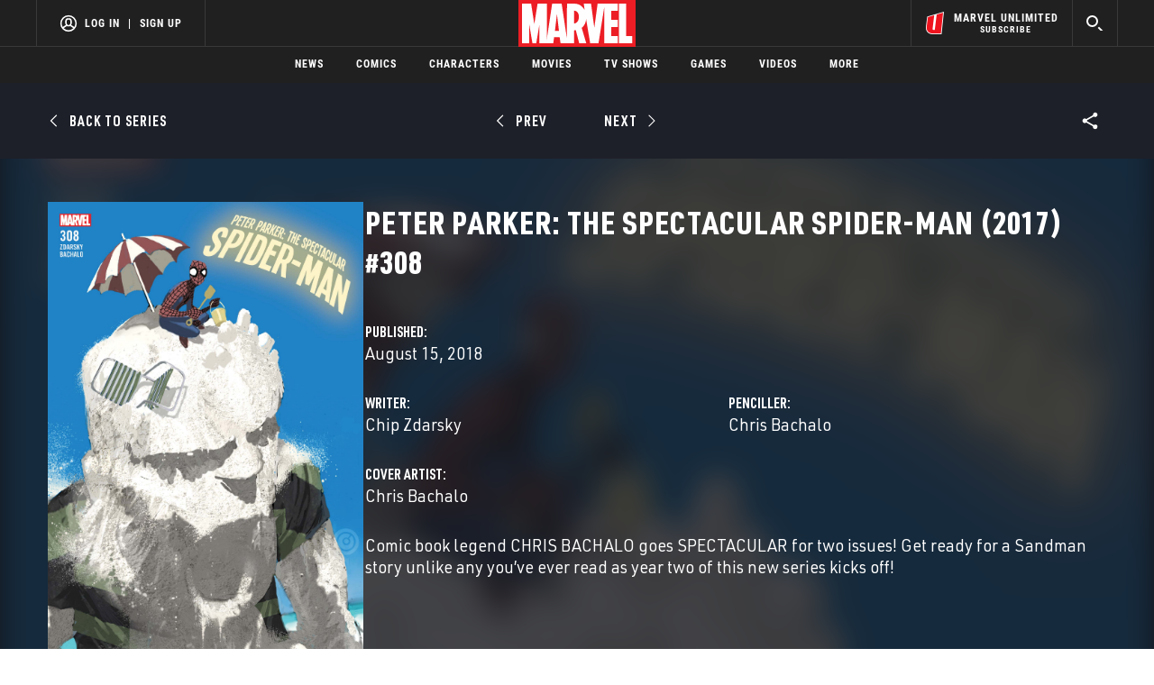

--- FILE ---
content_type: text/html; charset=utf-8
request_url: https://www.google.com/recaptcha/enterprise/anchor?ar=1&k=6LdY8_cZAAAAACuaDxPPyWpDPk5KXjGfPstGnKz1&co=aHR0cHM6Ly9jZG4ucmVnaXN0ZXJkaXNuZXkuZ28uY29tOjQ0Mw..&hl=en&v=PoyoqOPhxBO7pBk68S4YbpHZ&size=invisible&anchor-ms=20000&execute-ms=30000&cb=ooh0lfbbr3i4
body_size: 48733
content:
<!DOCTYPE HTML><html dir="ltr" lang="en"><head><meta http-equiv="Content-Type" content="text/html; charset=UTF-8">
<meta http-equiv="X-UA-Compatible" content="IE=edge">
<title>reCAPTCHA</title>
<style type="text/css">
/* cyrillic-ext */
@font-face {
  font-family: 'Roboto';
  font-style: normal;
  font-weight: 400;
  font-stretch: 100%;
  src: url(//fonts.gstatic.com/s/roboto/v48/KFO7CnqEu92Fr1ME7kSn66aGLdTylUAMa3GUBHMdazTgWw.woff2) format('woff2');
  unicode-range: U+0460-052F, U+1C80-1C8A, U+20B4, U+2DE0-2DFF, U+A640-A69F, U+FE2E-FE2F;
}
/* cyrillic */
@font-face {
  font-family: 'Roboto';
  font-style: normal;
  font-weight: 400;
  font-stretch: 100%;
  src: url(//fonts.gstatic.com/s/roboto/v48/KFO7CnqEu92Fr1ME7kSn66aGLdTylUAMa3iUBHMdazTgWw.woff2) format('woff2');
  unicode-range: U+0301, U+0400-045F, U+0490-0491, U+04B0-04B1, U+2116;
}
/* greek-ext */
@font-face {
  font-family: 'Roboto';
  font-style: normal;
  font-weight: 400;
  font-stretch: 100%;
  src: url(//fonts.gstatic.com/s/roboto/v48/KFO7CnqEu92Fr1ME7kSn66aGLdTylUAMa3CUBHMdazTgWw.woff2) format('woff2');
  unicode-range: U+1F00-1FFF;
}
/* greek */
@font-face {
  font-family: 'Roboto';
  font-style: normal;
  font-weight: 400;
  font-stretch: 100%;
  src: url(//fonts.gstatic.com/s/roboto/v48/KFO7CnqEu92Fr1ME7kSn66aGLdTylUAMa3-UBHMdazTgWw.woff2) format('woff2');
  unicode-range: U+0370-0377, U+037A-037F, U+0384-038A, U+038C, U+038E-03A1, U+03A3-03FF;
}
/* math */
@font-face {
  font-family: 'Roboto';
  font-style: normal;
  font-weight: 400;
  font-stretch: 100%;
  src: url(//fonts.gstatic.com/s/roboto/v48/KFO7CnqEu92Fr1ME7kSn66aGLdTylUAMawCUBHMdazTgWw.woff2) format('woff2');
  unicode-range: U+0302-0303, U+0305, U+0307-0308, U+0310, U+0312, U+0315, U+031A, U+0326-0327, U+032C, U+032F-0330, U+0332-0333, U+0338, U+033A, U+0346, U+034D, U+0391-03A1, U+03A3-03A9, U+03B1-03C9, U+03D1, U+03D5-03D6, U+03F0-03F1, U+03F4-03F5, U+2016-2017, U+2034-2038, U+203C, U+2040, U+2043, U+2047, U+2050, U+2057, U+205F, U+2070-2071, U+2074-208E, U+2090-209C, U+20D0-20DC, U+20E1, U+20E5-20EF, U+2100-2112, U+2114-2115, U+2117-2121, U+2123-214F, U+2190, U+2192, U+2194-21AE, U+21B0-21E5, U+21F1-21F2, U+21F4-2211, U+2213-2214, U+2216-22FF, U+2308-230B, U+2310, U+2319, U+231C-2321, U+2336-237A, U+237C, U+2395, U+239B-23B7, U+23D0, U+23DC-23E1, U+2474-2475, U+25AF, U+25B3, U+25B7, U+25BD, U+25C1, U+25CA, U+25CC, U+25FB, U+266D-266F, U+27C0-27FF, U+2900-2AFF, U+2B0E-2B11, U+2B30-2B4C, U+2BFE, U+3030, U+FF5B, U+FF5D, U+1D400-1D7FF, U+1EE00-1EEFF;
}
/* symbols */
@font-face {
  font-family: 'Roboto';
  font-style: normal;
  font-weight: 400;
  font-stretch: 100%;
  src: url(//fonts.gstatic.com/s/roboto/v48/KFO7CnqEu92Fr1ME7kSn66aGLdTylUAMaxKUBHMdazTgWw.woff2) format('woff2');
  unicode-range: U+0001-000C, U+000E-001F, U+007F-009F, U+20DD-20E0, U+20E2-20E4, U+2150-218F, U+2190, U+2192, U+2194-2199, U+21AF, U+21E6-21F0, U+21F3, U+2218-2219, U+2299, U+22C4-22C6, U+2300-243F, U+2440-244A, U+2460-24FF, U+25A0-27BF, U+2800-28FF, U+2921-2922, U+2981, U+29BF, U+29EB, U+2B00-2BFF, U+4DC0-4DFF, U+FFF9-FFFB, U+10140-1018E, U+10190-1019C, U+101A0, U+101D0-101FD, U+102E0-102FB, U+10E60-10E7E, U+1D2C0-1D2D3, U+1D2E0-1D37F, U+1F000-1F0FF, U+1F100-1F1AD, U+1F1E6-1F1FF, U+1F30D-1F30F, U+1F315, U+1F31C, U+1F31E, U+1F320-1F32C, U+1F336, U+1F378, U+1F37D, U+1F382, U+1F393-1F39F, U+1F3A7-1F3A8, U+1F3AC-1F3AF, U+1F3C2, U+1F3C4-1F3C6, U+1F3CA-1F3CE, U+1F3D4-1F3E0, U+1F3ED, U+1F3F1-1F3F3, U+1F3F5-1F3F7, U+1F408, U+1F415, U+1F41F, U+1F426, U+1F43F, U+1F441-1F442, U+1F444, U+1F446-1F449, U+1F44C-1F44E, U+1F453, U+1F46A, U+1F47D, U+1F4A3, U+1F4B0, U+1F4B3, U+1F4B9, U+1F4BB, U+1F4BF, U+1F4C8-1F4CB, U+1F4D6, U+1F4DA, U+1F4DF, U+1F4E3-1F4E6, U+1F4EA-1F4ED, U+1F4F7, U+1F4F9-1F4FB, U+1F4FD-1F4FE, U+1F503, U+1F507-1F50B, U+1F50D, U+1F512-1F513, U+1F53E-1F54A, U+1F54F-1F5FA, U+1F610, U+1F650-1F67F, U+1F687, U+1F68D, U+1F691, U+1F694, U+1F698, U+1F6AD, U+1F6B2, U+1F6B9-1F6BA, U+1F6BC, U+1F6C6-1F6CF, U+1F6D3-1F6D7, U+1F6E0-1F6EA, U+1F6F0-1F6F3, U+1F6F7-1F6FC, U+1F700-1F7FF, U+1F800-1F80B, U+1F810-1F847, U+1F850-1F859, U+1F860-1F887, U+1F890-1F8AD, U+1F8B0-1F8BB, U+1F8C0-1F8C1, U+1F900-1F90B, U+1F93B, U+1F946, U+1F984, U+1F996, U+1F9E9, U+1FA00-1FA6F, U+1FA70-1FA7C, U+1FA80-1FA89, U+1FA8F-1FAC6, U+1FACE-1FADC, U+1FADF-1FAE9, U+1FAF0-1FAF8, U+1FB00-1FBFF;
}
/* vietnamese */
@font-face {
  font-family: 'Roboto';
  font-style: normal;
  font-weight: 400;
  font-stretch: 100%;
  src: url(//fonts.gstatic.com/s/roboto/v48/KFO7CnqEu92Fr1ME7kSn66aGLdTylUAMa3OUBHMdazTgWw.woff2) format('woff2');
  unicode-range: U+0102-0103, U+0110-0111, U+0128-0129, U+0168-0169, U+01A0-01A1, U+01AF-01B0, U+0300-0301, U+0303-0304, U+0308-0309, U+0323, U+0329, U+1EA0-1EF9, U+20AB;
}
/* latin-ext */
@font-face {
  font-family: 'Roboto';
  font-style: normal;
  font-weight: 400;
  font-stretch: 100%;
  src: url(//fonts.gstatic.com/s/roboto/v48/KFO7CnqEu92Fr1ME7kSn66aGLdTylUAMa3KUBHMdazTgWw.woff2) format('woff2');
  unicode-range: U+0100-02BA, U+02BD-02C5, U+02C7-02CC, U+02CE-02D7, U+02DD-02FF, U+0304, U+0308, U+0329, U+1D00-1DBF, U+1E00-1E9F, U+1EF2-1EFF, U+2020, U+20A0-20AB, U+20AD-20C0, U+2113, U+2C60-2C7F, U+A720-A7FF;
}
/* latin */
@font-face {
  font-family: 'Roboto';
  font-style: normal;
  font-weight: 400;
  font-stretch: 100%;
  src: url(//fonts.gstatic.com/s/roboto/v48/KFO7CnqEu92Fr1ME7kSn66aGLdTylUAMa3yUBHMdazQ.woff2) format('woff2');
  unicode-range: U+0000-00FF, U+0131, U+0152-0153, U+02BB-02BC, U+02C6, U+02DA, U+02DC, U+0304, U+0308, U+0329, U+2000-206F, U+20AC, U+2122, U+2191, U+2193, U+2212, U+2215, U+FEFF, U+FFFD;
}
/* cyrillic-ext */
@font-face {
  font-family: 'Roboto';
  font-style: normal;
  font-weight: 500;
  font-stretch: 100%;
  src: url(//fonts.gstatic.com/s/roboto/v48/KFO7CnqEu92Fr1ME7kSn66aGLdTylUAMa3GUBHMdazTgWw.woff2) format('woff2');
  unicode-range: U+0460-052F, U+1C80-1C8A, U+20B4, U+2DE0-2DFF, U+A640-A69F, U+FE2E-FE2F;
}
/* cyrillic */
@font-face {
  font-family: 'Roboto';
  font-style: normal;
  font-weight: 500;
  font-stretch: 100%;
  src: url(//fonts.gstatic.com/s/roboto/v48/KFO7CnqEu92Fr1ME7kSn66aGLdTylUAMa3iUBHMdazTgWw.woff2) format('woff2');
  unicode-range: U+0301, U+0400-045F, U+0490-0491, U+04B0-04B1, U+2116;
}
/* greek-ext */
@font-face {
  font-family: 'Roboto';
  font-style: normal;
  font-weight: 500;
  font-stretch: 100%;
  src: url(//fonts.gstatic.com/s/roboto/v48/KFO7CnqEu92Fr1ME7kSn66aGLdTylUAMa3CUBHMdazTgWw.woff2) format('woff2');
  unicode-range: U+1F00-1FFF;
}
/* greek */
@font-face {
  font-family: 'Roboto';
  font-style: normal;
  font-weight: 500;
  font-stretch: 100%;
  src: url(//fonts.gstatic.com/s/roboto/v48/KFO7CnqEu92Fr1ME7kSn66aGLdTylUAMa3-UBHMdazTgWw.woff2) format('woff2');
  unicode-range: U+0370-0377, U+037A-037F, U+0384-038A, U+038C, U+038E-03A1, U+03A3-03FF;
}
/* math */
@font-face {
  font-family: 'Roboto';
  font-style: normal;
  font-weight: 500;
  font-stretch: 100%;
  src: url(//fonts.gstatic.com/s/roboto/v48/KFO7CnqEu92Fr1ME7kSn66aGLdTylUAMawCUBHMdazTgWw.woff2) format('woff2');
  unicode-range: U+0302-0303, U+0305, U+0307-0308, U+0310, U+0312, U+0315, U+031A, U+0326-0327, U+032C, U+032F-0330, U+0332-0333, U+0338, U+033A, U+0346, U+034D, U+0391-03A1, U+03A3-03A9, U+03B1-03C9, U+03D1, U+03D5-03D6, U+03F0-03F1, U+03F4-03F5, U+2016-2017, U+2034-2038, U+203C, U+2040, U+2043, U+2047, U+2050, U+2057, U+205F, U+2070-2071, U+2074-208E, U+2090-209C, U+20D0-20DC, U+20E1, U+20E5-20EF, U+2100-2112, U+2114-2115, U+2117-2121, U+2123-214F, U+2190, U+2192, U+2194-21AE, U+21B0-21E5, U+21F1-21F2, U+21F4-2211, U+2213-2214, U+2216-22FF, U+2308-230B, U+2310, U+2319, U+231C-2321, U+2336-237A, U+237C, U+2395, U+239B-23B7, U+23D0, U+23DC-23E1, U+2474-2475, U+25AF, U+25B3, U+25B7, U+25BD, U+25C1, U+25CA, U+25CC, U+25FB, U+266D-266F, U+27C0-27FF, U+2900-2AFF, U+2B0E-2B11, U+2B30-2B4C, U+2BFE, U+3030, U+FF5B, U+FF5D, U+1D400-1D7FF, U+1EE00-1EEFF;
}
/* symbols */
@font-face {
  font-family: 'Roboto';
  font-style: normal;
  font-weight: 500;
  font-stretch: 100%;
  src: url(//fonts.gstatic.com/s/roboto/v48/KFO7CnqEu92Fr1ME7kSn66aGLdTylUAMaxKUBHMdazTgWw.woff2) format('woff2');
  unicode-range: U+0001-000C, U+000E-001F, U+007F-009F, U+20DD-20E0, U+20E2-20E4, U+2150-218F, U+2190, U+2192, U+2194-2199, U+21AF, U+21E6-21F0, U+21F3, U+2218-2219, U+2299, U+22C4-22C6, U+2300-243F, U+2440-244A, U+2460-24FF, U+25A0-27BF, U+2800-28FF, U+2921-2922, U+2981, U+29BF, U+29EB, U+2B00-2BFF, U+4DC0-4DFF, U+FFF9-FFFB, U+10140-1018E, U+10190-1019C, U+101A0, U+101D0-101FD, U+102E0-102FB, U+10E60-10E7E, U+1D2C0-1D2D3, U+1D2E0-1D37F, U+1F000-1F0FF, U+1F100-1F1AD, U+1F1E6-1F1FF, U+1F30D-1F30F, U+1F315, U+1F31C, U+1F31E, U+1F320-1F32C, U+1F336, U+1F378, U+1F37D, U+1F382, U+1F393-1F39F, U+1F3A7-1F3A8, U+1F3AC-1F3AF, U+1F3C2, U+1F3C4-1F3C6, U+1F3CA-1F3CE, U+1F3D4-1F3E0, U+1F3ED, U+1F3F1-1F3F3, U+1F3F5-1F3F7, U+1F408, U+1F415, U+1F41F, U+1F426, U+1F43F, U+1F441-1F442, U+1F444, U+1F446-1F449, U+1F44C-1F44E, U+1F453, U+1F46A, U+1F47D, U+1F4A3, U+1F4B0, U+1F4B3, U+1F4B9, U+1F4BB, U+1F4BF, U+1F4C8-1F4CB, U+1F4D6, U+1F4DA, U+1F4DF, U+1F4E3-1F4E6, U+1F4EA-1F4ED, U+1F4F7, U+1F4F9-1F4FB, U+1F4FD-1F4FE, U+1F503, U+1F507-1F50B, U+1F50D, U+1F512-1F513, U+1F53E-1F54A, U+1F54F-1F5FA, U+1F610, U+1F650-1F67F, U+1F687, U+1F68D, U+1F691, U+1F694, U+1F698, U+1F6AD, U+1F6B2, U+1F6B9-1F6BA, U+1F6BC, U+1F6C6-1F6CF, U+1F6D3-1F6D7, U+1F6E0-1F6EA, U+1F6F0-1F6F3, U+1F6F7-1F6FC, U+1F700-1F7FF, U+1F800-1F80B, U+1F810-1F847, U+1F850-1F859, U+1F860-1F887, U+1F890-1F8AD, U+1F8B0-1F8BB, U+1F8C0-1F8C1, U+1F900-1F90B, U+1F93B, U+1F946, U+1F984, U+1F996, U+1F9E9, U+1FA00-1FA6F, U+1FA70-1FA7C, U+1FA80-1FA89, U+1FA8F-1FAC6, U+1FACE-1FADC, U+1FADF-1FAE9, U+1FAF0-1FAF8, U+1FB00-1FBFF;
}
/* vietnamese */
@font-face {
  font-family: 'Roboto';
  font-style: normal;
  font-weight: 500;
  font-stretch: 100%;
  src: url(//fonts.gstatic.com/s/roboto/v48/KFO7CnqEu92Fr1ME7kSn66aGLdTylUAMa3OUBHMdazTgWw.woff2) format('woff2');
  unicode-range: U+0102-0103, U+0110-0111, U+0128-0129, U+0168-0169, U+01A0-01A1, U+01AF-01B0, U+0300-0301, U+0303-0304, U+0308-0309, U+0323, U+0329, U+1EA0-1EF9, U+20AB;
}
/* latin-ext */
@font-face {
  font-family: 'Roboto';
  font-style: normal;
  font-weight: 500;
  font-stretch: 100%;
  src: url(//fonts.gstatic.com/s/roboto/v48/KFO7CnqEu92Fr1ME7kSn66aGLdTylUAMa3KUBHMdazTgWw.woff2) format('woff2');
  unicode-range: U+0100-02BA, U+02BD-02C5, U+02C7-02CC, U+02CE-02D7, U+02DD-02FF, U+0304, U+0308, U+0329, U+1D00-1DBF, U+1E00-1E9F, U+1EF2-1EFF, U+2020, U+20A0-20AB, U+20AD-20C0, U+2113, U+2C60-2C7F, U+A720-A7FF;
}
/* latin */
@font-face {
  font-family: 'Roboto';
  font-style: normal;
  font-weight: 500;
  font-stretch: 100%;
  src: url(//fonts.gstatic.com/s/roboto/v48/KFO7CnqEu92Fr1ME7kSn66aGLdTylUAMa3yUBHMdazQ.woff2) format('woff2');
  unicode-range: U+0000-00FF, U+0131, U+0152-0153, U+02BB-02BC, U+02C6, U+02DA, U+02DC, U+0304, U+0308, U+0329, U+2000-206F, U+20AC, U+2122, U+2191, U+2193, U+2212, U+2215, U+FEFF, U+FFFD;
}
/* cyrillic-ext */
@font-face {
  font-family: 'Roboto';
  font-style: normal;
  font-weight: 900;
  font-stretch: 100%;
  src: url(//fonts.gstatic.com/s/roboto/v48/KFO7CnqEu92Fr1ME7kSn66aGLdTylUAMa3GUBHMdazTgWw.woff2) format('woff2');
  unicode-range: U+0460-052F, U+1C80-1C8A, U+20B4, U+2DE0-2DFF, U+A640-A69F, U+FE2E-FE2F;
}
/* cyrillic */
@font-face {
  font-family: 'Roboto';
  font-style: normal;
  font-weight: 900;
  font-stretch: 100%;
  src: url(//fonts.gstatic.com/s/roboto/v48/KFO7CnqEu92Fr1ME7kSn66aGLdTylUAMa3iUBHMdazTgWw.woff2) format('woff2');
  unicode-range: U+0301, U+0400-045F, U+0490-0491, U+04B0-04B1, U+2116;
}
/* greek-ext */
@font-face {
  font-family: 'Roboto';
  font-style: normal;
  font-weight: 900;
  font-stretch: 100%;
  src: url(//fonts.gstatic.com/s/roboto/v48/KFO7CnqEu92Fr1ME7kSn66aGLdTylUAMa3CUBHMdazTgWw.woff2) format('woff2');
  unicode-range: U+1F00-1FFF;
}
/* greek */
@font-face {
  font-family: 'Roboto';
  font-style: normal;
  font-weight: 900;
  font-stretch: 100%;
  src: url(//fonts.gstatic.com/s/roboto/v48/KFO7CnqEu92Fr1ME7kSn66aGLdTylUAMa3-UBHMdazTgWw.woff2) format('woff2');
  unicode-range: U+0370-0377, U+037A-037F, U+0384-038A, U+038C, U+038E-03A1, U+03A3-03FF;
}
/* math */
@font-face {
  font-family: 'Roboto';
  font-style: normal;
  font-weight: 900;
  font-stretch: 100%;
  src: url(//fonts.gstatic.com/s/roboto/v48/KFO7CnqEu92Fr1ME7kSn66aGLdTylUAMawCUBHMdazTgWw.woff2) format('woff2');
  unicode-range: U+0302-0303, U+0305, U+0307-0308, U+0310, U+0312, U+0315, U+031A, U+0326-0327, U+032C, U+032F-0330, U+0332-0333, U+0338, U+033A, U+0346, U+034D, U+0391-03A1, U+03A3-03A9, U+03B1-03C9, U+03D1, U+03D5-03D6, U+03F0-03F1, U+03F4-03F5, U+2016-2017, U+2034-2038, U+203C, U+2040, U+2043, U+2047, U+2050, U+2057, U+205F, U+2070-2071, U+2074-208E, U+2090-209C, U+20D0-20DC, U+20E1, U+20E5-20EF, U+2100-2112, U+2114-2115, U+2117-2121, U+2123-214F, U+2190, U+2192, U+2194-21AE, U+21B0-21E5, U+21F1-21F2, U+21F4-2211, U+2213-2214, U+2216-22FF, U+2308-230B, U+2310, U+2319, U+231C-2321, U+2336-237A, U+237C, U+2395, U+239B-23B7, U+23D0, U+23DC-23E1, U+2474-2475, U+25AF, U+25B3, U+25B7, U+25BD, U+25C1, U+25CA, U+25CC, U+25FB, U+266D-266F, U+27C0-27FF, U+2900-2AFF, U+2B0E-2B11, U+2B30-2B4C, U+2BFE, U+3030, U+FF5B, U+FF5D, U+1D400-1D7FF, U+1EE00-1EEFF;
}
/* symbols */
@font-face {
  font-family: 'Roboto';
  font-style: normal;
  font-weight: 900;
  font-stretch: 100%;
  src: url(//fonts.gstatic.com/s/roboto/v48/KFO7CnqEu92Fr1ME7kSn66aGLdTylUAMaxKUBHMdazTgWw.woff2) format('woff2');
  unicode-range: U+0001-000C, U+000E-001F, U+007F-009F, U+20DD-20E0, U+20E2-20E4, U+2150-218F, U+2190, U+2192, U+2194-2199, U+21AF, U+21E6-21F0, U+21F3, U+2218-2219, U+2299, U+22C4-22C6, U+2300-243F, U+2440-244A, U+2460-24FF, U+25A0-27BF, U+2800-28FF, U+2921-2922, U+2981, U+29BF, U+29EB, U+2B00-2BFF, U+4DC0-4DFF, U+FFF9-FFFB, U+10140-1018E, U+10190-1019C, U+101A0, U+101D0-101FD, U+102E0-102FB, U+10E60-10E7E, U+1D2C0-1D2D3, U+1D2E0-1D37F, U+1F000-1F0FF, U+1F100-1F1AD, U+1F1E6-1F1FF, U+1F30D-1F30F, U+1F315, U+1F31C, U+1F31E, U+1F320-1F32C, U+1F336, U+1F378, U+1F37D, U+1F382, U+1F393-1F39F, U+1F3A7-1F3A8, U+1F3AC-1F3AF, U+1F3C2, U+1F3C4-1F3C6, U+1F3CA-1F3CE, U+1F3D4-1F3E0, U+1F3ED, U+1F3F1-1F3F3, U+1F3F5-1F3F7, U+1F408, U+1F415, U+1F41F, U+1F426, U+1F43F, U+1F441-1F442, U+1F444, U+1F446-1F449, U+1F44C-1F44E, U+1F453, U+1F46A, U+1F47D, U+1F4A3, U+1F4B0, U+1F4B3, U+1F4B9, U+1F4BB, U+1F4BF, U+1F4C8-1F4CB, U+1F4D6, U+1F4DA, U+1F4DF, U+1F4E3-1F4E6, U+1F4EA-1F4ED, U+1F4F7, U+1F4F9-1F4FB, U+1F4FD-1F4FE, U+1F503, U+1F507-1F50B, U+1F50D, U+1F512-1F513, U+1F53E-1F54A, U+1F54F-1F5FA, U+1F610, U+1F650-1F67F, U+1F687, U+1F68D, U+1F691, U+1F694, U+1F698, U+1F6AD, U+1F6B2, U+1F6B9-1F6BA, U+1F6BC, U+1F6C6-1F6CF, U+1F6D3-1F6D7, U+1F6E0-1F6EA, U+1F6F0-1F6F3, U+1F6F7-1F6FC, U+1F700-1F7FF, U+1F800-1F80B, U+1F810-1F847, U+1F850-1F859, U+1F860-1F887, U+1F890-1F8AD, U+1F8B0-1F8BB, U+1F8C0-1F8C1, U+1F900-1F90B, U+1F93B, U+1F946, U+1F984, U+1F996, U+1F9E9, U+1FA00-1FA6F, U+1FA70-1FA7C, U+1FA80-1FA89, U+1FA8F-1FAC6, U+1FACE-1FADC, U+1FADF-1FAE9, U+1FAF0-1FAF8, U+1FB00-1FBFF;
}
/* vietnamese */
@font-face {
  font-family: 'Roboto';
  font-style: normal;
  font-weight: 900;
  font-stretch: 100%;
  src: url(//fonts.gstatic.com/s/roboto/v48/KFO7CnqEu92Fr1ME7kSn66aGLdTylUAMa3OUBHMdazTgWw.woff2) format('woff2');
  unicode-range: U+0102-0103, U+0110-0111, U+0128-0129, U+0168-0169, U+01A0-01A1, U+01AF-01B0, U+0300-0301, U+0303-0304, U+0308-0309, U+0323, U+0329, U+1EA0-1EF9, U+20AB;
}
/* latin-ext */
@font-face {
  font-family: 'Roboto';
  font-style: normal;
  font-weight: 900;
  font-stretch: 100%;
  src: url(//fonts.gstatic.com/s/roboto/v48/KFO7CnqEu92Fr1ME7kSn66aGLdTylUAMa3KUBHMdazTgWw.woff2) format('woff2');
  unicode-range: U+0100-02BA, U+02BD-02C5, U+02C7-02CC, U+02CE-02D7, U+02DD-02FF, U+0304, U+0308, U+0329, U+1D00-1DBF, U+1E00-1E9F, U+1EF2-1EFF, U+2020, U+20A0-20AB, U+20AD-20C0, U+2113, U+2C60-2C7F, U+A720-A7FF;
}
/* latin */
@font-face {
  font-family: 'Roboto';
  font-style: normal;
  font-weight: 900;
  font-stretch: 100%;
  src: url(//fonts.gstatic.com/s/roboto/v48/KFO7CnqEu92Fr1ME7kSn66aGLdTylUAMa3yUBHMdazQ.woff2) format('woff2');
  unicode-range: U+0000-00FF, U+0131, U+0152-0153, U+02BB-02BC, U+02C6, U+02DA, U+02DC, U+0304, U+0308, U+0329, U+2000-206F, U+20AC, U+2122, U+2191, U+2193, U+2212, U+2215, U+FEFF, U+FFFD;
}

</style>
<link rel="stylesheet" type="text/css" href="https://www.gstatic.com/recaptcha/releases/PoyoqOPhxBO7pBk68S4YbpHZ/styles__ltr.css">
<script nonce="TNpSmA-fq7ua_eF2Q_Kuvw" type="text/javascript">window['__recaptcha_api'] = 'https://www.google.com/recaptcha/enterprise/';</script>
<script type="text/javascript" src="https://www.gstatic.com/recaptcha/releases/PoyoqOPhxBO7pBk68S4YbpHZ/recaptcha__en.js" nonce="TNpSmA-fq7ua_eF2Q_Kuvw">
      
    </script></head>
<body><div id="rc-anchor-alert" class="rc-anchor-alert"></div>
<input type="hidden" id="recaptcha-token" value="[base64]">
<script type="text/javascript" nonce="TNpSmA-fq7ua_eF2Q_Kuvw">
      recaptcha.anchor.Main.init("[\x22ainput\x22,[\x22bgdata\x22,\x22\x22,\[base64]/[base64]/[base64]/KE4oMTI0LHYsdi5HKSxMWihsLHYpKTpOKDEyNCx2LGwpLFYpLHYpLFQpKSxGKDE3MSx2KX0scjc9ZnVuY3Rpb24obCl7cmV0dXJuIGx9LEM9ZnVuY3Rpb24obCxWLHYpe04odixsLFYpLFZbYWtdPTI3OTZ9LG49ZnVuY3Rpb24obCxWKXtWLlg9KChWLlg/[base64]/[base64]/[base64]/[base64]/[base64]/[base64]/[base64]/[base64]/[base64]/[base64]/[base64]\\u003d\x22,\[base64]\\u003d\x22,\x22w4tzV8ODRV/CnMKoJXtZM8ObJHLDrcO1dyLCh8K0w5vDlcOzPMKbLMKLXU94FBPDh8K1NizCqsKBw6/[base64]/CnmPDl8KDw6LCrzXDqhnDsBvDosK9wpbCi8ONM8K3w6cvGMOKfsKwPMOOO8Kew7Esw7oRw6/[base64]/[base64]/[base64]/DqsKawqAkaH8Dw50/woMNe8OYB8OJwrTCiRTCkWvCucKBVCpKT8KxwqTClcOSwqDDq8KgJCwUeCrDlSfDn8K9XX8zV8Kxd8O2w5zDmsOeCcKOw7YHRsKCwr1LGMOJw6fDhyF4w4/DvsKUTcOhw7ENwo5kw5nCp8OlV8KdwrJQw43DvMOsGU/DgF9iw4TCm8OuRD/CkjTCjMKeSsOXHVPDq8KgUsOyPyQRwqgQPcKNe1ITwrw7LhAXwoY7wrBsIcKjLcOzw5N/[base64]/JMKQwqDDvFHDvydOw7gZbMOnd8Kaw7nCokFvwrZ9XCTDucKlw7/DihLDq8OfwpBhw5skI0/CpkYJSHfDj17Cu8KWIMO/[base64]/CjghYwoRIclfDmcK/OsOrSsKlwogHwrTCtzlfw57CqMKxaMO+Mx/DuMK/wp1ZQhDCnsKKeGp1wowubcONw5cbw4nDlVjCulfCnzvDr8K1JcK5wqfCsxbDgMKOw6/DrAtmasKrecK/wprDh3HCq8K2YcKUw5jCicKiFFpCwonCkXjDvDHDq2lhRcOedncvZcK0w4PDusO8Z0LChFjDmjXCs8Okw5xvwpsWIMOAw7jDnMOWw6o5wqppBcOHDmVgwrMPaRvDsMOoU8K4w7zDi2FVL1nDhlPDjsOOw5/[base64]/CnMKCSsKBQUXCoMOrw7vDvcOCasKMw7PCp8Krw7UZwpoTwpFXwq3CvMO6w70bwoHDn8KVw7DCvwB8NMOBVMOaR1bDsGcow4vCiEcHw4PDgRJEwrwzw6fCtyvDhGh2GMK8woxoDMOUEcK5M8KrwrgAw4vCmCzCjcO/Q3JtGQPDn2XCgARSwoZVZcOOPk1VY8OWwrfCrF1ywotAwoLCszBlw4HDtUU1cjHCjcO/wroWZcKcw57Cj8OIwp5BC37DjFk/Nl4gWsOeAWN8XXLCkcOtYxVNSmRiw4rCpcOcwqfCqMOJa1UuDMK2wqQ6wqgTw6/DhcKCEjLDgzNfccOjchLCo8KHPhjDjsOPDsKFw6AWwrbDnh3DhgrCs0HCqWPCvRrDjMK6E0IVw6NzwrMAV8KXNsKVZggJCQrCnBfDtzvDtnfDmlDDgMKJwo9xwrjDvcK1CmjCvC3Co8K6JG7Ct0vDscO3w51MGMK5MH4lwpnCoDvDmQ7DhcKNW8Oiwo/DimJFXHfDhXHDv1jDkx8kTBjCo8OEwrkSw7LDmsK9VivCnxYDLVDDscK6wqTDhHTDv8OVAQHDrcO2InESw5MIw5PCosKwa2LDscOLHx9dRsO/JFDCg1/[base64]/w5NwWTHCtMKPMF3DriMWDzQVeRYNwpNiQjLDgDXDt8KJIwVxTsKRIMKLw79XCwbDkzXCgCEqw60FE3fCm8OUw4fDqxzDo8KJdMOgw6J+Ej9NHCvDuAVzwrjDosOZJTjDocKlLxEoPMKDw4/DrsKTwqzCtRzCtsKdMV3CpsKyw6cgwqLCgjDCkcOALsOUw744PGQHworCn0pCRjfDtSoxYh88w6Aqwq/[base64]/CksKpOsKHLcOswqDCq0MFUWpow51KPsKiw5sbR8Ozw5PDkVLCngUUw5LCkGkCwqxoICYdw6nCmMO3OlDDtcKDS8OpRsKZSMOow6/CpVHDjcKRJcOiD0TDrAHChcOCw6DCjRJgCcOmwq5fZmtnXxbCq1g+d8Kzw6VYwpocV03Cjj3CoG0iwrREw5bDmMKSwo3Dr8O8fSFcwog7XcKUe2YgCwDDlnttaRVxwrBufkMVBRNubAVRWwdKw4YAOgbCpsOedsK3wpvDlzjCpMOjQMONVEpSwp/[base64]/[base64]/[base64]/P8OzwogMw77CmAp3wpwYw6kOwoUpwq9mfMK2PEN4wo1iwoB2DjfDiMOLw7XChzUvw49mW8OWw7PDicKjATNfw5DCiEfCiwTDjsKQYBIywq3Ct0g8wrnCqj15amDDnsO/wow2wr/[base64]/dMK1VsOww4BTwqhccQoIwq/CiyXCmMK5XXVOXBwGBkPDu8O4ERrDrSzDg2cYRMK0w7fCgsKuIDxswrQNwo/CuyohU2vCnDM7wq1Vwr06dmIZEcOSwrLCu8KxwpB7w5zDhcKKN2fCkcOGwpB+wrbCukPCo8OLNDbCk8Krw716w7Q+wpvCvMKWwqM/w6zClm3Dm8O2wpdDHTTCmMKZaUzDkn4wNx/CmMKsccKeGsOFw5NdJsKkw4UyY1diOQ7ChAQkNBddwrlyfV83dAYvNkYCw5sWw7kAw58VwprClB0gw6Qbw5dyR8Ozw78GKcKYK8Kcwop5w7BXflpXwqBTDsKXw6R/[base64]/[base64]/[base64]/DrMOUel/CgMKCw5VqZcOJbMOywpF7w7FmZcOnw4cEbwNGaF5fbVHDkMKDDcKebkPDn8KEF8KqTlIcwrDCjcO6W8KBUVDDl8OLw6BhF8Kxw6Rsw6AGUTlmKsOuF1/[base64]/CgsKrw74lKkTCni3DvcKwSVHDo0oEcAIIwodbEMKiw7/DvcOzRMKeQiN0UFtiw5xmwqXCo8O5ewVxRcK2wrwLw7xeXzcABnHCrsONSxQaQgfDmsOhw6/DtlvCqsOVfxsBLVLDtsOmCRLDosOTw7TDjlvCsi4QI8Kzw4x7wpHDhRMnwqvDpF1uNcOGwol/w6YYwrN9DcOCQMKDAcOnQMK7wrlawo0uw40WWMO4P8OGL8OOw5vCsMKtwqPDpRB7w4jDnGAwJcOAVsK8ZcKgWsOBGjFVecKSw47Dg8OBwq7CkcK/SW1KVMKoc2YBwpzDmsKHwpXCrsKaNsOqED92SzUpfTt5VsOHfcKhwofCm8K4woMJw5fCrcO8w5t8P8Omb8OPVcOlw7g/w6nCpsOPwpDDgMOCwrckAW3Ct3fCvcO5a3/Cn8KZw7nDgx7Di1nCk8KAwr13esO6CcOJwoTCmRLDmUtsw57DgcOMScOvw53Co8OZw5RCR8O7w6rDpsKRIcKGwoQNYsKGf1zDvsO7w6fDhiEMw7rCs8KoPWrCrGLCosKXwphzw6oXGMK3w7xAJsObdx3Cp8KhOh/DrXHCngQTd8OhZ0fDkXzCrCjCh1/CiGTDiU4NV8KrYsKDwo3DoMKBw53DgiPDqmXCoFLCtsKhw587HjjDhxrCujHChsKNAsO2w4V1wqMMX8OZUFN/[base64]/w782w69qw4LCjsOoR0XCsWd4woZycAkLwovCmcOXJcK4NUPDk8KOYsKswqLDm8OUHMKAw4vCm8KzwoBmw4Y2JsKLw6AWwphaMkhUbVdsK8KqfU/DkMK4dsOmSMKfw6tWw4hxV14fY8OQworDni8YA8Oew7jCqcOiwojDhyA5woPCk1NUwq0owoFrw5bDocKowoAhecOtDQkdCzvCnTFBw5F4BkdMw6zCgsKRwpTCnmMnwpbDt8OBLjnCt8OTw5fDhcOlwqHCkGTDnMOPCcOPLcKKw4nCmMOlw4bDisKmw5/Cv8OIwrpBWlIawrXDvhvDsg5oNMKKcMOiw4fDi8Okw7Zvw4DCs8K9woQ1FzsQKhZjw6JVwoTDhsOQPMKFHAPCmMK2wpnDh8OdA8O7Q8ObFcKtYMKRbQvDpQ7CgSbDuGjCscKFHjnDjgzDtcKgw4Aiwo7DsjtzwqrDpcOGacKcQlhJVkgEw4Z/VsKIwqTDgnNCLsKUwr4Qw74+FVfCilxhdmM8BjrCqX5Cez/[base64]/DtMOINEfDrcOxbcODLhoCw6/Dp8K4WW3CusOSW13DjAEVw4VTwpxBwrEowqB0wroLZULDvVDDgsOdKX8lGx/[base64]/Doy/CgFVKThwhXRknw7VaK8KOa8ODw6pKb23Ci8O3w6bDgznCvsOJUydDDxHDi8KPwpsIw5Q8wpPCrElqScKCPcOHdjPCnFYvw4zDvsODwpkNwptlfcOvw7Zgw5A4wrEbScKXw5fDiMKgIsONBzrCky5rw6jDnEHDh8OOw4wLEMOcw4LDgAlqBHzDrmd/SGTCnjgvw7HDjsOow6o4Ez4IAMOswrjDq8OyasKLw6xcwoUCQcOcw71VdMK4VUcrBEZ9wqHCicOVwqHCjMO0FAwPwrR4S8KpaVPCqUfCtcOPwpZOBi9mwq9uwqlSD8O7bsOow64rJXRfd2jCqMOQTMKTS8KwJ8Knw40mwrtWwp7CqsKewqsLJXHDjsONw7Mtfl/Dh8OxwrPCp8Ofw61NwoNhYlLDqyfCoRbCscO5w7TDmQlZd8K/worDonl8JRrCnjwJwrlNIMK/[base64]/CnW7CicKSYCTDvMOsfMO9w4/Cq8OMwq0pw6V4Sn7DpMOhNX4IwpLCmFfCu2TDtAg3G355wo3DlG8kBTvDnFjDgMOkcCJiw417ExIXc8KBRcOlPV7DpUnDiMOzw4wXwoVYVFF3w6I6w6XCthzCkUQlHMOWCTsnwpNsU8KfPcOrw4nCpxdTwrJKw4/CoEvCkknDmcOhN1HDoCfCqlUTw6QweDTDqsKXwrUGTcOTw7HDum7Csl3DnRApRcOUc8OiQMO/BiRxM3tAwrUowpjCtykPO8KPw63DssOww4cIcsOjJMOXw7ESw5VgFcKHwqzDiy3DpD/[base64]/Dn8KlwrLCrwYUw4vDpsKVwoLCksOWdsOYW0TDiMKNw57Dg8Kbw55wwpLCvGEoZlM3w7LDksKyBC0lDsOjw5R7aQPCgMOgCxDCkEoUwqYbwoM7w7lfSFRtw4/[base64]/[base64]/[base64]/wqTCk8Oxw4bDvTXDhMOKw4bCokoqFhvCs8O6w59hasOrw45ow4HCmnt1w4VdU1dLKsOjwptOw57DpsKkwoloS8K+f8ONecKCFElsw6Yjw7rClMOxw5XCrkvCg1siRGQ4w5jCsT8Rw61zNsKYwqNKFMKLMUZwO0YjeMOjwq/CqH8jHsK7wrRjWsO8CcKywo7DvUNxw4jCjsKNw5Azw7k1BsOswrTCtVfCs8Ktwp3CicOIYsKTYBHDqyDCrBnDicKuwrHCo8Olw4diwpo/[base64]/DqFDCny16wpzCrl3Dv35XIcO9TsKdwq3DlxvDkzbDr8KJwo41wqVuWcOzw5wXwqh+eMK0w7sIVcOWCUVnK8KlGMOLZl1aw5s9w6XDv8OCwqJNwozCiA3DuB5OZzDCsR/DmcOlw61SworCjyDCqBthw4DCncOdwrPCv0gTw5HDvULCucOgW8KSw4vCnsKQwpvDsBEHwppAw47CoMKpGsObwrvChRRvVw4pFcKxwrt2HSIywq5zUcK5w5fDpsO7NQPDvMOreMKuAMKCXUdzwqzDtsKxKW/CqcKUcWDCkMKGPMKkw5EsO2bClMKPwqDDq8OyYMOpw780w5hZACkeYkcRw6bCvsOsYlJYEcOzw5HChMOfwp1mwoXCo0FsO8Kuw5tvNUbChMK9w6PDpVDDuQPCnMKFw7dIAzh2w5dFw4XDuMKQw6x2wprDpxs9wrXCoMOeO1p5wohfw6kNw7INwosrNsOJw6x4RUISN2/[base64]/CrcKdwqjDisONXgtIw4HCr0wmaMOSHRAGw5JxwpLCmnbClUzDh27Cl8ObwrMqw5h/[base64]/CScXRivCjMKHw4UZwrvCnMKgwqoEwoNGw6keNMKKw4s5e8K9w78bAGPDmQFSahTCpFXCqCoTw7bDkzLDlMKTwpDCugsIQcKADGsbVsOaXMO4wqfDi8OYw6oEw7nCq8KvcEbDmEBFwo3ClFJ1IcKQwqV0wpzDpz/Cr1J0WBkDwqXDjMOMw5E1wqEkwonDksKvFSbDtcOjwp84wpIaDcOcbFPCmsORwpHCksO5wpjCpXxVw7PDrjEewphNWBfCr8OzGAtDVisONcOeU8OKHmxnO8Kbw5LDgkUhwpgdGG/Dr2RPw6HCtVrDhMKINgBaw7bClyRkwrvCoBxPSFHDvTnDkjfCjcOMwofDr8OXQHPDlUXDoMODBTlvw53ChzVywrcmbsKaKcOzWDBLwp4TZMK3UU8Fwp15wqbDocKLR8OWYSnDoijCuQ/CsFrDucOmwrbDqsOlwqY/O8KdOHV/XG4aQhjCkFzCnB7Cl0PDjEgHAsOlO8Kewq3DmjDDo2XDkcKSRAHDkcKkI8OAwqTDh8K/[base64]/w7IeVgrDvlPCq8O0ZDTDhMKVwqjCow/[base64]/CjcKHw43DvcKYwofCiyHDmcKdwrsiwqHCiMK7VEfCqStLUcKhwpTDgMOjwrwBw6RBCMKmw4lvHMKgd8OBwpPDvAY5wp7DgcOEeMKywq1QLX48wpVrw7/[base64]/[base64]/Dv1LClcO7w6XDncKLCxoOacOlw5DChGbDgcKNL0F+w7AewonChFPCrSRPIsK6w7zCsMOJY2DDtcOYHzHDu8ODEHrCtsOcGgrCh2JvAsKWRMOYwr3Ci8KDwpzCsljDmcKAwqBWf8O5wpVaw6LCkSrClxXCnsKKAyrDox/ChsO8c3/[base64]/Cth5OVcOgwqvCsAkhRh/CqR16X8KOw6/Dh8K9XcOLw6Agw7Ehwp/[base64]/[base64]/Cv8K5NggewqBOw47Ch8K9CcKjPALCmWhJw48jcSzCjnFABcOIwp/Ck2/CumomUsKuc1Utwq/[base64]/OsOYMhDCksO4ZMKmTMK1bXrCiDbDqsKcPVIaQSIqw7EaRgVRw5rCphXCtx/DgSXCnCVWScKeP3l4wp9uwq/[base64]/wplUTcKpPMK3w6Bia8KbYSXDiVxZwpMhwohaRw5NVMKHT8KfwqpBZsKnWMOkZgQOwqrDkj/DgsKRwpISGmYCMRopw6fClMOQw7XCgMOkeEnDk0pXUcK6w48BfsOgw7XDuhlzw5jCsMK6QyhVwoVBdcOTK8KfwrpTO1TDkEZzNsORRiLDmMK2IMKtHVDDgi/[base64]/[base64]/Do0HDi8O8DBbDisOWQ8KWw6HDjFl9BlLDvcKLe2DDvn5uw6vCoMKUT2XDscO/wq4mwrYZDMKzCMKDWXHDm2nDkX9Ww4JGYyrCusKpw6LDgsKxw4TCisKEw7Jwwqw7wobCvMKVw4LCisOTwpB1w5PCiwzDnFhYw5fCqcKlw77Di8KswofDgMKzUDHCncK3ZBEoA8KCFMKPLyDCpcKNw7xhw5DCvMOIwpPDpxhfVMKFMMK/wqvCjsK4MwzCnDxhw6rDtcKSwqnDmcKBw5YjwoAOw6XDlsKRw7HDg8KrLMKTbAbDgMKhUsKEflXDucKFAFbCk8OLXjXCu8KrecOgT8OOwpwPw4IawqVywoHDoDnCucOBfcKaw4jDlybDqQU4GCvCt2kddG/DinzCjAzDmDfDnMK7w4dBw4HCrsOwwps3wqIPXWh5wqIsEMO7SMOMP8Klwq0ew6kPw5jCpxHDtsKIcMKuw5bClcOsw70gYk7CtSPCj8Krwr7Dswknd2N1wpJ1EMK/w5FLdsOOwoFkwr5zUcO9PS1hwpTDqMK4csO9w4hjORrCoyLCrQHDvFcwXlXCjU/[base64]/Dqw9hAnDCtMKPJXPClm4CCWLCncO/wo3DmcK1wrLCij3CgMK0dR3CoMKzwowLwq/Dmjxzw5kiDMK5csKfwr3Dp8OmXn5rw6nDvzIcVhZvf8OYw6ZBd8OHwo/CqFrDnTd0ecOoMhzCusOpwrjDg8KdwoPDvW90egAsbQNbM8K/wrJzR2XDjsKwPcKBRxjDkh7CmRTCjcO6w7zCjnbDu8KFwp/CkMO8VMOvEsO1KGPCgkwZc8KSw6DDlcO1wrTDpsKYw7lYw75ow7DDl8OiG8KYwqDDgBPCrMKfJErDjcOUw6FAZw3Dv8KXCsO2EcK5w6LCosKgexbCrlPCnsKvw4sgwohHw5FnOmsVPwVUwr7CkRLDljR5UhpNw5YLXTc7A8OFEngGw4ocAyYFwocvU8K1b8KbOhHDiW/DssKvwrvDsUvCkcOPOAgCHn/[base64]/CuDRJWMOXw6Zmb8Oqw5lPVsOKw5LDghNUw4NowpHDhjgaQsOUwrLCsMKkPcK9wo/DtMKvcMOowrDCvC9dBkIDVTPCgMO7w7M7LcO0E0AKw63Drn/[base64]/RjfDgGYgG1xRw5DDncOne8O6HsOww5wBwoxIw7zCosKSwp/CnMKiDj7DmHrDsxNMWQ7CmsO+wrQ1bj9TwpfCqllfwo/Cp8K2KMO+wooJwooywp58wpITwrXDlk3CoHHDgxHDhybCqEhHZMONUcOQc0TDqX3CgS0KGsK5wprCt8Khw7oeSsOmAsOPwrjCrcK/KFHDv8OYwrsxwopVw5/CscOIM2DCh8K6J8Oww4rCvMK5wr4Kwpg0CHbDu8KCUX7CvjvClxMNTE5QbcOuw7LDt0ljPgjDhMKiD8KJJ8KUL2UDUxpuLCXCrjfDusOvw43DnsKawrVqwqHDu0XCpALCuSLCo8OQwprCkcO9wr4SwrouPTBnb1ZZw53DhE/DpgzCpgzChcKgNAhjWnFJwosGwqpQScOcw5t6P1/Cj8K4w4HCpsK3R8OgRMKPw4fClMKjwrfDrTPCtsOfw4rDtMOqCWkqwrLDt8O0w6XDvixhwqfCgsKUwoXDkygNw6YHeMKoTGPCucK4w5F9WMOUfgTDol8nLEYpO8OWw4IacC/Do2bDgHpiM3l4ZQvDiMOywqjCrn/CkngMNhhFwoh/JVwRwr3ChcKMwqdEw75ew7rDi8Khwp0mw4RDwqLDpj3CjxPCisKswqjDohnCsGrDjcOVwoRxwrdEwp1BE8OLwonDqAIJXMKqw6Y1W8OaFcOnRMKmdDBRMMKQC8OGb1AlT0dCw4Now5zDg1A/[base64]/wqIcwpgQw4A3woo/[base64]/RV3DhX9UwpU3w6psJQnDrCBww5PDiMKawrxaEMKLwp8VfCHCkildO25PwqHCqMOna30rwozDgMK8wofDusOzBcKRw5XDusOEw48gw6/[base64]/DjMOqCsKnSsK9JTUHacO8YsO3VCfDkDhbZMOyw5/[base64]/[base64]/wqEcDMOQamhUZcK2wqVxEsOawpfDh8OjanTCvcKnw4TCmBjDssKbw5LCh8KLwo0ywpRdS1x6w6/CpAV2RMK/w7nCkcK6ScOgw7HDq8Krwo4WY1FmMMKIHsKawp8/IsOTIsOnU8Oww4PDnk/CiFrDi8K5wpjCocKOwoFSYsO0wo7DsB0gXznCmQg0w7xzwqUowojCqnLCk8Ofw5/DllZQw6DCicO8JS3Ct8ODw5NWwpbCmSkyw7djwpQdw54ww5/DnMOUasO3w6YWwoNfF8KWGsOAbgfCrFTDucOyXMKIccKrwpF9w79BKcOkw6UFwpNSw7ZqDMODw5TCpMOKBFMPw6ZNwoDDvsOfYMO3w7/CucOTwpJWwovCkMOnw6bDhMOaLSVAwoBww6A9JhFjw6NbBsKNP8OOwrdKwpRBwpHCncKrwr5mCMKXwqTCrMK7e1zDi8KfZR1uw7ZgDk/DgsOwJsOzwobDo8Kqw4LDjhk0wpTCvcKDw7VJw4zCoCnCg8Ouwr/[base64]/Cm1bCoMK4a8OVICbDlE8kdyB7wo0ow63DmMKjw71QVcONwoVEw53CnhBqwojDvBrDhcO4MThvwoFQHkZww5LCgz/DkMKCFMKKUywJecO/wrzCgS7Ck8KeQMOPwqXCkmrDjG4hMsKIKkrCicKOwplNwp/DslnClVpmwqckLCrDk8OACMO5w4DCmXZ2YnZLY8KyJcKWID/DrsKdP8KUwpdKBsKew40MaMKOw51SXnrCvsKkw7fCisK8w7wgYlhTwoPDrg0RcVTDpAYowpRdwobDjkx4woUKFwdgw5k1w4nDkMKmw5nDnXFewpMiDMK/w7o8OsOywr/Cp8OxZMKiw6ccc1kRw6XDjsOnbE/DpMKsw5lzw5HDrEBSwoUUYcKtwoDCkMKJBMKgIx/CnDdhdRTCosKgECDDrRvDusOgwo/DqsOpw7AzczbCk03CgV4/[base64]/CmsKkwpDDmMKZwolqdcKeClNbwrk2DWNFw7gSwojCisO8w7RVA8K+UMO3IsKUTlLCsUPCjEA/w6jCp8ONRQkwb2PDsy96D2zCnsKab0rDvjvDvXrCuFIlw61uVB/[base64]/PAARasOKOcOpw47DlsKRR2zClMKjfAEfDEJSwq/CsjrDgQfDpUw1eMKlaQ7ClgRJGcKgUsOuIMO3w4fDuMOFLWMrwrTDl8OTw6YCXBlAXWHCuDdmw6TCm8KSXWfDlHhPDBzDqF3DhcOHFR1kc3TDl0A2w5wPwofCiMOlwrTDunbDjcKbC8O1w5zCuQE9wp/CkHLDg1YyDwvCpC4ywrQ6IMKqw7siw4Qhw6s/woJlw6hEHcO6w7kXw5TDvghjESnCjcK1RsO5K8Oaw7MDN8ObXjbCh3U3wq/Cth/DokJLwoUaw4kpDCAZDTLDghfDosO0AsOCQTvDh8Kfwo9DHD0Sw5PCq8KJfQDCnAQ6w5rDpsKEw5HCrsOhR8KRU3R3YSZEwpQOwppow4ptwpDCrj/DmHnDoypLw63Dpn0Ew4pbQ1Jtw7/CtxbDlMKtEnR9CU7Dg0/DrsKyOHbChMO/w4ZiMwBFwphFUMOsMMKpwooSw4JyUsKuTcKZwopSwpnCuE/CosKCwoQqaMKXw5ZPfkPCiF5iOsOWeMOaBsOefMKtT0jDqGLDv0rDhn/DjjbDgsKvw5hJwrhKwqbCvMKfw6vCoG1iw4YyOsKXwp7DusKYwofCozgodMOEdsKWw6UoAQnDh8OKwqILCsOCQsOYHHPDpsKdw7R4HEZAexDCnXnDvsKPORzCpl92w5HDlj/DkBTDucKSBFTDuk7CvMOZRA8tw74FwpsVO8OTXGMJw6rDpmDDg8K3bF7DgwnDvBgFw6vDh1bDlMKgwrvCrmVJQsK7CsKvw5thF8K6w7lCDsOMwp3CnF5kTD9gJE/DhE9WwpoWOnkUTkQiw48yw6jDmQNgesOGZjbCkn7CmkXCtMORMMKywrlHBD5ZwphRU0BlV8O9UnQowpzDsAx4wrNqF8K4MSMmKsOMw6fDv8KewpPDm8KPb8OWwp4AY8Kww7nDg8OHwo7Dt1YJfDrDoEAhwp/CilXDpy8Zwr0vMsO4wrXDu8Oow7LCocOIIW3DhhEfw6XDvMOhJcOYw4Edw6zDo0DDgjjDmnjCq1FZcsO6V0HDqRNpw7LDrmUjw7RAw78vL2nDtcOaLsOEasKvVsOnYsKqSsOyRyB0DMKOVcOIaW1Mw6rCqj3CiXvCoA/Ci1LDsXl7wrwIAsOOCl0swofCpwZVDwDCgkMywrTDtnjDk8Oxw4bCh0EDw6fCiiw3w57CgMOAwpnDjMKDFHDCtsKDax4Vwol3wp8YwqTCkR3DrBnDiWJwQcO4w48RTcOQwpsAWQXDgMOAKFljDMKIwo/CuBPCqHQKCnYow4HCqsO+PMOlw4Zow5Vrwq4Fw7x7RsKiw6jDrsO0LyLCsMOywozCgcODLmPDrcKSw6XCuhPCkX3DpMKgGxIPG8OKw5NswonDiVnDkMKdPcKGTUPDi0rDusO1YMOgOhQJw5wSLcO7wr4/VsOZKDwxwo3CgMOBwqdVwoU7d2jCvlAmw7jDtsKYwq7CpcKAwqFbOwvCusKYL1EKwo/DlsK1BDEQCsOIwo3Cow/DjcOYf2kFwrnCtMO5O8Oob13CgcOewr/DncKxw7TCuXNSw6NkfBpdw5llDE8oP0vDj8O3C2zCqGPCgknDlcO2DUfChsK5IwXCgW3CqydeBMOvwqLCrnLDmX0/O3rDhDrDrcK8wo5kIW5WMcKSRsKjw5LCvsKNKVXDnQTDssOEDMO0woPDucKIeGfDt3/Dng10wr7ChcKuFMOsUxhgW0LCncKiJsO2K8KaSVnCv8KZDsKVZjfDtjLDqcOgO8KhwqZtwovCvcO4w4LDlzhNF2bDqHcfwonCkcK9R8K1wqzDkRDCnMKIwq/CkMK+fEPDksO7Im1gwoo7NyHCu8KNw4bCtsOMCWsiw6olw7fCnmxIw5ptRFTCun9UwoXDlwzDhA/DhMO1SwHDm8KCwqDDjMKYwrEwZy9Uw6cZKcKtdcKeLR3CssK1wqnDtcOBEMOGwqg/LsOEwobClcK3w4lpF8KsVcKddTnCnMOJw69kwpIAwp7DhX/[base64]/DlmzCiMK1w7HDgSLCgcK7McOtw6khTnbCicKJHD5swpNrw5fDhsKMw4TDu8OQS8KdwodTSmPDgcK6ecKaZMO4WMKtwrnClQnCisKVw4/ChX9lKmMrw7oeUTfDkcO3D1k2RmNIwrdCw7DCncKhHC/CrMKpT3TCusKBw4bCs2DCr8OySMKadMKewoVkwqYOw63DjQvCvF3Cq8Kpw6NhRzJENcKrw5jDvFPDkMKsXzDDv2EAw4LCvcOJw5YBwoXCpsORwoPDrRzDil4kV33CqT0kA8KrFsObw4U6eMKibcOvMG4kwqrCrsOQJDPCscKTwqIPcHbDtcOMw7t/wocPCsObH8KwFw7Cr3FULMOFw43Drg84csK3A8K6w4APR8OzwpIjNFURwoweHzfCt8O7w5BjU1XDgTUQeRzDtylYKcOUwqDDolAZw4XChcK/w54/VcKVwr3DnMKxJsO+w7bCgCPClTp+LcKawp0Jw75xDMKwwrk1asKxw73Cum0JRQjDhnsTElkrw73CvSfDncOswp7DuncNZ8KPel/[base64]/wqvCiMOpw5fCicKNw5zDq8OfS8KxXkTCqcOHYHYKw5fDuCXCjMK4LcK4wrJowo3CqMOLwqUkwoLDlWVTPsKaw4U/CncHf10CYno6ccOCw6F0ZiTDhkHCsSk8Mk3CocORw7xjW3BRwq0GZUB4KRRzw78nwogJwpAkwrjCuAfDqEzCtRPChxzDvUJsPhg3XkDCgTp9LMO2wr7DjUDClsK5fcO5GcKCw4DDs8KNa8KLw4Z5w4HDtgPDocOFTQQCVgwFwqMcOC8owoIIw6pvLMK/M8Oww7IxCELDlRvDnWnDpcKZw4hNJzBJwo3CtsKrJMOSfMOJwoLCncKbFnBYMnHCl1HCoMKEbcOwaMK+EnPChMKfaMORfsKLI8O8w7nDkQ/DpVoRRsOIwrTCgDfDsDoMwo/[base64]/[base64]/CtwTChcKkdygtw6B5w6k/w4/CmMOLWAR3wrAPw5hWasKadsO3fcONAnZjS8OqKB/DtcKKVsKQREJHwpHDjcOZw73DkcKaRntTw5A8NjvDnhnDh8OFJ8OpwovDi2vCgsKUw6sgwqIywoBow6cUw6bCpldcw5s+NDhiwpfCtMKrw5/DpcKJwqbDscK8woMxY24CZcKrw71KaE1CQRgENgHDjsKOwpJCEcKpwpFucsKCVhfCoDzDhMK7wqLDtlgewr7CkCNESsKtw6HClG94C8OpQl/[base64]/Ch2nDg8O5HGzDrx/DgsKQCHpnwrBvwoTDi8KOw4wcE2TDtMOOARAkMU9gKcOXwpULwrwmNW0Hw6liwpDCpcOuw7rDkMO4w6pXdcKew7xcw6rDlcOow6FiZMO6SDPCiMOLwohDGcOFw6TCmcO4cMKZw7sqw7VTw61nwqPDgsKPw5crw4rCjE/Dn0c+wrHDgUPCtQ1yVnTCsEbDi8OQw5DCgXTChsKNw7nCq1nDhcOeesONwo3CncOsZw9jwoDDpMKWAEbDnXZ1w7fDvj8Jwq0OdXTDuxxAw6suS1rDpgfCu0/[base64]/DgMOrw63DgRxvZcKlw5sEw6/CqsKYwozCp8KIMsKowp42DsO0T8KoM8OGMVoIwrLCvMK7EsOiSjd+UcKtGifDmsO5w4giW2TDlnvCkDrCksOXw5LDuyXCjyzCscOmwoAtwrZ9wrs/wq7CmMKewqfCnRZfw6pBTkrDg8KNwqJrW2IlQmsjaH3Do8KGcXIfLShlTsO5NsOrI8K7JhHCgcOvF1/Dj8KDC8Krw4XCqwRvHGAxwqc/[base64]/wrxpGhPCsDzCncOxwowtKXxbw5QNYX7CtjHCr8OPUAMwwprDpBoJfEMgWX86ATTDjTknw7Vrw7NfAcKIw5FeXsOucMKFwpREw74pIAtDw4TDmltnw61ZHMOFw4cSwq3DmgDDoipZJcOow6oRwo8QdMOkwqnDlQjCkFfDt8KiwrzDu3h5HmoGwobCtCoXw5/[base64]/DqsKNbg7DoA7Dim3DicOFMFwSI20Cwq1UwqIewp1ESyhzw6fCkMK3w53CnBA/[base64]/[base64]/ChMO1wr7CqAfDphXDncOyGMKewoTDs2nDrU3CvmnDnFIywqpTYMKkw7rCsMOawp0+wp/DmMOeaEhUw450fcODY2RFwqk4w6DDpHhadUnCqzDCgsK3w4ZbZ8O+wrIRw7okw6DDsMKDCldTwq3DpDMqYMO3FMKhM8ODwq3ChVpaVsK7wqDCgcOVHFZfw4fDtMOXwoJwY8OXw6/ClTgfSlvDvEvCssOfw7puw5DDksKQwrrCgwfDskPCownDicOEwpl9w4BqQMKFwp8eUyQza8OjA2poLMK1woxJw67DuAPDjVDDo3LDkcO3wr7CoXjDksKDwqTDlzvDnsO8w5rCiQ09w4E3w4llw48eeHtWRsKyw711wp/DmsOgwq3DrcKDbyzChcKYZg4TacK2dsORT8K0w4ZCSsKIwooOKh7DoMKJwonCtWhOwqzDgSnDmCTCgTgLCF1qw73ClA/Dn8KcBsK9w4kLJMKGbsOKwpXCthY+amRsHcOiw4VYwqAnwr9Ew6DDuxzCvsOPw5cBw5fDmmA3w5c8UsO5N1vChMK+w4DCgyfCgsKkw7fDoismwotrwohOwqNpw5VaHcKFDRrDuGjCq8KXOWPDpsKgwq/Cv8O4DFN3w7bDgkRXRyzDjlPDolUGwpRpwojDjsOGBy5zwqgIZcK4ARrDtTJnW8K1wrXDkSHDtMKKwrEZBCvCll0tRlDCsEE2w7nCl3Aow6LCisKscF7CmsOswqXDpBFlTUE4w4UTF0fCnnQKwrbCisK7wqbDgU7Cs8OxY3TDiEvClUoyNQYlw6kXT8O6ccKXw4nDgT/DhGPDiANndXsowrghBsKzwpFow6ovRFJDFcObdULCtsOQeVpCwqnDlGLDum/[base64]/DlVLCgxcRwqTCkcKMw5vCijPDq8K9DFxURMKAw47DuXJlworDq8Ocwq/DksKWFzDCkW1bDyNeWjPDm3rDgz0\\u003d\x22],null,[\x22conf\x22,null,\x226LdY8_cZAAAAACuaDxPPyWpDPk5KXjGfPstGnKz1\x22,0,null,null,null,1,[21,125,63,73,95,87,41,43,42,83,102,105,109,121],[1017145,333],0,null,null,null,null,0,null,0,null,700,1,null,0,\[base64]/76lBhnEnQkZnOKMAhk\\u003d\x22,0,0,null,null,1,null,0,0,null,null,null,0],\x22https://cdn.registerdisney.go.com:443\x22,null,[3,1,1],null,null,null,1,3600,[\x22https://www.google.com/intl/en/policies/privacy/\x22,\x22https://www.google.com/intl/en/policies/terms/\x22],\x223dhLN8hepFaDNKYzym33+yXYNvg7iLHBqOd9t08DVmQ\\u003d\x22,1,0,null,1,1768862930110,0,0,[19,205],null,[115],\x22RC-QBKO0vkLCZhBnA\x22,null,null,null,null,null,\x220dAFcWeA4PHE_GcCBrxQuEkWCHlBiDmX30ZWsnww8g0fuhw4jIm2GVbP7UI4BG6ow5scA1wMoqcOUIWQXnLfYpiFBRoX5JZdfEmw\x22,1768945730035]");
    </script></body></html>